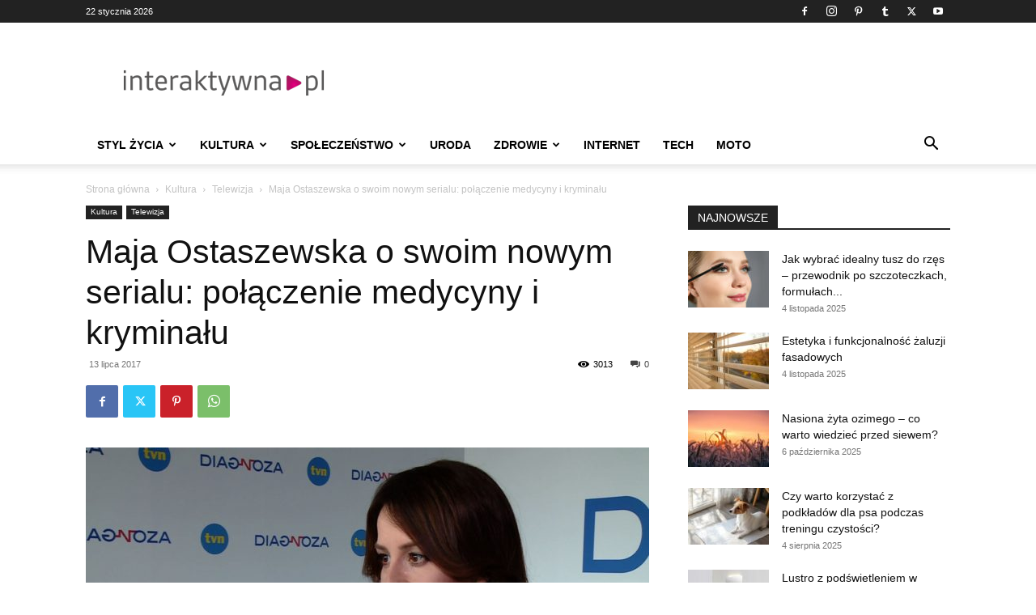

--- FILE ---
content_type: text/html; charset=utf-8
request_url: https://www.google.com/recaptcha/api2/aframe
body_size: 265
content:
<!DOCTYPE HTML><html><head><meta http-equiv="content-type" content="text/html; charset=UTF-8"></head><body><script nonce="31NH9Bv1infdKsqlOSd5Yg">/** Anti-fraud and anti-abuse applications only. See google.com/recaptcha */ try{var clients={'sodar':'https://pagead2.googlesyndication.com/pagead/sodar?'};window.addEventListener("message",function(a){try{if(a.source===window.parent){var b=JSON.parse(a.data);var c=clients[b['id']];if(c){var d=document.createElement('img');d.src=c+b['params']+'&rc='+(localStorage.getItem("rc::a")?sessionStorage.getItem("rc::b"):"");window.document.body.appendChild(d);sessionStorage.setItem("rc::e",parseInt(sessionStorage.getItem("rc::e")||0)+1);localStorage.setItem("rc::h",'1769041265147');}}}catch(b){}});window.parent.postMessage("_grecaptcha_ready", "*");}catch(b){}</script></body></html>